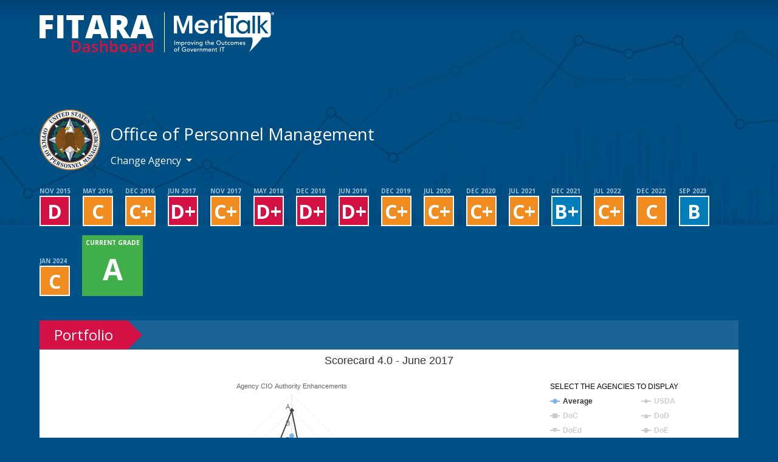

--- FILE ---
content_type: text/html; charset=UTF-8
request_url: https://fitara.meritalk.com/view/opm?ym=201706
body_size: 6987
content:
<!DOCTYPE html>
<html lang="en">
<head>
	<!-- Google tag (gtag.js) -->
	<script async src="https://www.googletagmanager.com/gtag/js?id=G-YT7HB5TH9F"></script>
	<script>
		window.dataLayer = window.dataLayer || [];
		function gtag(){dataLayer.push(arguments);}
		gtag('js', new Date());

		gtag('config', 'G-YT7HB5TH9F');
	</script>
	<meta charset="utf-8">
	<meta http-equiv="X-UA-Compatible" content="IE=edge">
	<meta name="viewport" content="width=device-width, initial-scale=1, shrink-to-fit=no">
	<meta name="theme-color" content="#005188">
	<title>Office of Personnel Management | FITARA Dashboard</title>
	<meta name="twitter:card" value="summary" />
	<meta name="twitter:url" value="https://fitara.meritalk.com/">
	<meta name="twitter:title" value="FITARA Dashboard">
	<meta name="twitter:description" value="Welcome to the FITARA Dashboard – the same great content as the House Oversight and Government Reform (OGR)'s IT Scorecard, but a bit easier on the eyes.">
	<meta name="twitter:image" value="https://fitara.meritalk.com/assets/images/dashboard-social-12.0.jpg">
	<meta name="twitter:site" value="@meritalk">
	<link href="https://fonts.googleapis.com/css?family=Open+Sans:300,400,700,800" rel="stylesheet">
	<link rel="stylesheet" href="https://stackpath.bootstrapcdn.com/bootstrap/4.1.3/css/bootstrap.min.css" integrity="sha384-MCw98/SFnGE8fJT3GXwEOngsV7Zt27NXFoaoApmYm81iuXoPkFOJwJ8ERdknLPMO" crossorigin="anonymous">
	<link rel="stylesheet" href="/assets/css/styles.css?1706798083">
	<script src="https://code.jquery.com/jquery-3.3.1.slim.min.js" integrity="sha384-q8i/X+965DzO0rT7abK41JStQIAqVgRVzpbzo5smXKp4YfRvH+8abtTE1Pi6jizo" crossorigin="anonymous"></script>
	<script src="https://cdnjs.cloudflare.com/ajax/libs/popper.js/1.14.3/umd/popper.min.js" integrity="sha384-ZMP7rVo3mIykV+2+9J3UJ46jBk0WLaUAdn689aCwoqbBJiSnjAK/l8WvCWPIPm49" crossorigin="anonymous"></script>
	<script src="https://stackpath.bootstrapcdn.com/bootstrap/4.1.3/js/bootstrap.min.js" integrity="sha384-ChfqqxuZUCnJSK3+MXmPNIyE6ZbWh2IMqE241rYiqJxyMiZ6OW/JmZQ5stwEULTy" crossorigin="anonymous"></script>
	<script src="/assets/js/highcharts.js"></script>
	<script src="/assets/js/highcharts-more.js"></script>
	<script src="https://www.googletagservices.com/tag/js/gpt.js"></script>
	<script src="/assets/js/dfp.js"></script>
	<style type="text/css" media="screen">
		@media(min-width:576px) {
			body {
				background-image:url('/assets/images/body-background.jpg');
				background-position:top center;
				background-repeat:no-repeat;
				background-size:auto 370px;
			}
		}
	</style>
</head>
<body>
<script>var targetingMap = {"is_archive":"false","is_author":"false","is_category":"false","is_front_page":"false","is_home":"false","is_page":"false","is_post":"true","is_single":"true","is_singular":"true","id":"opm","type":"news_post_type","author_id":1,"post_tag":[0],"feature_taxonomy":[0],"news_taxonomy":[0]}</script>
<header class="container d-sm-flex justify-content-between">
	<div class="logos d-flex mb-4">
		<div class="logo logo-dashboard"><a href="/"><img src="/assets/images/dashboard-logo-sm.png" class="img-fluid" width="187" height="66" alt="FITARA Dashboard Homepage"></a></div>
		<div class="logo logo-meritalk"><a href="https://meritalk.com"><img src="/assets/images/meritalk-logo.png" class="img-fluid" width="165" height="66" alt="MeriTalk Homepage"></a></div>
	</div>
	<div class="my-3 my-md-0">
		<div id="dfp-ad-fitara-agency-leaderboard-top" class="dfp-ad dfp-ad-leaderboard"></div>
	</div>
</header>
<main class="container">
	<header class="mb-4 agency-detail">
		<div class="d-lg-flex pb-4">
			<div class="flex-shrink-0 mr-3 agency-logo agency-logo-opm"></div>
			<div class="flex-grow-1 pt-4">
				<h1 class="h3 text-white">Office of Personnel Management</h1>
				<div class="dropdown">
					<button class="btn btn-link text-white pl-0 dropdown-toggle" type="button" id="changeButton" data-toggle="dropdown" aria-haspopup="true" aria-expanded="false">
						Change Agency
					</button>
					<div class="dropdown-menu" aria-labelledby="changeButton"><a class="dropdown-item" href="/view/usda">Department of Agriculture</a><a class="dropdown-item" href="/view/doc">Department of Commerce</a><a class="dropdown-item" href="/view/dod">Department of Defense</a><a class="dropdown-item" href="/view/doed">Department of Education</a><a class="dropdown-item" href="/view/doe">Department of Energy</a><a class="dropdown-item" href="/view/epa">Environmental Protection Agency</a><a class="dropdown-item" href="/view/gsa">General Services Administration</a><a class="dropdown-item" href="/view/hhs">Department of Health &amp; Human Services</a><a class="dropdown-item" href="/view/dhs">Department of Homeland Security</a><a class="dropdown-item" href="/view/hud">Department of Housing &amp; Urban Development</a><a class="dropdown-item" href="/view/doi">Department of the Interior</a><a class="dropdown-item" href="/view/doj">Department of Justice</a><a class="dropdown-item" href="/view/dol">Department of Labor</a><a class="dropdown-item" href="/view/nasa">National Aeronautics &amp; Space Administration</a><a class="dropdown-item" href="/view/nsf">National Science Foundation</a><a class="dropdown-item" href="/view/nrc">Nuclear Regulatory Commission</a><a class="dropdown-item" href="/view/opm">Office of Personnel Management</a><a class="dropdown-item" href="/view/ssa">Social Security Administration</a><a class="dropdown-item" href="/view/dos">Department of State</a><a class="dropdown-item" href="/view/dot">Department of Transportation</a><a class="dropdown-item" href="/view/treasury">Department of the Treasury</a><a class="dropdown-item" href="/view/usaid">U.S. Agency for International Development</a><a class="dropdown-item" href="/view/sba">U.S. Small Business Administration</a><a class="dropdown-item" href="/view/va">Department of Veterans Affairs</a></div>
				</div>
			</div>
		</div>
		<div class="grades d-lg-flex">
			<ul class="d-flex flex-wrap list-unstyled align-items-end">
				<li class="grade-sm d-inline-block">
					<a href="/view/opm?ym=201511">
						<time class="text-uppercase" datetime="2015-11-01">Nov 2015</time>
						<span class="grade-letter bg-grade-d">D</span>
					</a>
				</li>
				<li class="grade-sm d-inline-block">
					<a href="/view/opm?ym=201605">
						<time class="text-uppercase" datetime="2016-05-01">May 2016</time>
						<span class="grade-letter bg-grade-c">C</span>
					</a>
				</li>
				<li class="grade-sm d-inline-block">
					<a href="/view/opm?ym=201612">
						<time class="text-uppercase" datetime="2016-12-01">Dec 2016</time>
						<span class="grade-letter bg-grade-c">C+</span>
					</a>
				</li>
				<li class="grade-sm d-inline-block">
					<a href="/view/opm?ym=201706">
						<time class="text-uppercase" datetime="2017-06-01">Jun 2017</time>
						<span class="grade-letter bg-grade-d">D+</span>
					</a>
				</li>
				<li class="grade-sm d-inline-block">
					<a href="/view/opm?ym=201711">
						<time class="text-uppercase" datetime="2017-11-01">Nov 2017</time>
						<span class="grade-letter bg-grade-c">C+</span>
					</a>
				</li>
				<li class="grade-sm d-inline-block">
					<a href="/view/opm?ym=201805">
						<time class="text-uppercase" datetime="2018-05-01">May 2018</time>
						<span class="grade-letter bg-grade-d">D+</span>
					</a>
				</li>
				<li class="grade-sm d-inline-block">
					<a href="/view/opm?ym=201812">
						<time class="text-uppercase" datetime="2018-12-01">Dec 2018</time>
						<span class="grade-letter bg-grade-d">D+</span>
					</a>
				</li>
				<li class="grade-sm d-inline-block">
					<a href="/view/opm?ym=201906">
						<time class="text-uppercase" datetime="2019-06-01">Jun 2019</time>
						<span class="grade-letter bg-grade-d">D+</span>
					</a>
				</li>
				<li class="grade-sm d-inline-block">
					<a href="/view/opm?ym=201912">
						<time class="text-uppercase" datetime="2019-12-01">Dec 2019</time>
						<span class="grade-letter bg-grade-c">C+</span>
					</a>
				</li>
				<li class="grade-sm d-inline-block">
					<a href="/view/opm?ym=202007">
						<time class="text-uppercase" datetime="2020-07-01">Jul 2020</time>
						<span class="grade-letter bg-grade-c">C+</span>
					</a>
				</li>
				<li class="grade-sm d-inline-block">
					<a href="/view/opm?ym=202012">
						<time class="text-uppercase" datetime="2020-12-01">Dec 2020</time>
						<span class="grade-letter bg-grade-c">C+</span>
					</a>
				</li>
				<li class="grade-sm d-inline-block">
					<a href="/view/opm?ym=202107">
						<time class="text-uppercase" datetime="2021-07-01">Jul 2021</time>
						<span class="grade-letter bg-grade-c">C+</span>
					</a>
				</li>
				<li class="grade-sm d-inline-block">
					<a href="/view/opm?ym=202112">
						<time class="text-uppercase" datetime="2021-12-01">Dec 2021</time>
						<span class="grade-letter bg-grade-b">B+</span>
					</a>
				</li>
				<li class="grade-sm d-inline-block">
					<a href="/view/opm?ym=202207">
						<time class="text-uppercase" datetime="2022-07-01">Jul 2022</time>
						<span class="grade-letter bg-grade-c">C+</span>
					</a>
				</li>
				<li class="grade-sm d-inline-block">
					<a href="/view/opm?ym=202212">
						<time class="text-uppercase" datetime="2022-12-01">Dec 2022</time>
						<span class="grade-letter bg-grade-c">C</span>
					</a>
				</li>
				<li class="grade-sm d-inline-block">
					<a href="/view/opm?ym=202309">
						<time class="text-uppercase" datetime="2023-09-01">Sep 2023</time>
						<span class="grade-letter bg-grade-b">B</span>
					</a>
				</li>
				<li class="grade-sm d-inline-block">
					<a href="/view/opm?ym=202401">
						<time class="text-uppercase" datetime="2024-01-01">Jan 2024</time>
						<span class="grade-letter bg-grade-c">C</span>
					</a>
				</li>
				<li class="grade-lg bg-grade-a">
					<a href="/view/opm">
						<time class="text-uppercase" datetime="2024-09-01">Current Grade</time>
						<span class="grade-letter">A</span>
					</a>
				</li>
			</ul>
		</div>
	</header>
	<section class="mb-5">
		<h2 class="h4 mb-0 fancy-heading">Portfolio</h2>
		<div class="bg-white">
			<div class="chart-container d-lg-flex">
				<div class="chart flex-grow-1" id="portfolio-chart"></div>
				<div class="d-none comparison" id="portfolio-compare">
					<h3 class="h6 text-uppercase">Select the Agencies to Display</h3>
					<ol class="list-unstyled row"><li class="col-6">
							<div class="custom-control custom-checkbox">
								<input class="custom-control-input" type="checkbox" id="portfolio-compare-usda" name="compare" value="USDA" >
								<label class="custom-control-label" for="portfolio-compare-usda">USDA</label>
							</div>
						</li><li class="col-6">
							<div class="custom-control custom-checkbox">
								<input class="custom-control-input" type="checkbox" id="portfolio-compare-doc" name="compare" value="DoC" >
								<label class="custom-control-label" for="portfolio-compare-doc">DoC</label>
							</div>
						</li><li class="col-6">
							<div class="custom-control custom-checkbox">
								<input class="custom-control-input" type="checkbox" id="portfolio-compare-dod" name="compare" value="DoD" >
								<label class="custom-control-label" for="portfolio-compare-dod">DoD</label>
							</div>
						</li><li class="col-6">
							<div class="custom-control custom-checkbox">
								<input class="custom-control-input" type="checkbox" id="portfolio-compare-doed" name="compare" value="DoEd" >
								<label class="custom-control-label" for="portfolio-compare-doed">DoEd</label>
							</div>
						</li><li class="col-6">
							<div class="custom-control custom-checkbox">
								<input class="custom-control-input" type="checkbox" id="portfolio-compare-doe" name="compare" value="DoE" >
								<label class="custom-control-label" for="portfolio-compare-doe">DoE</label>
							</div>
						</li><li class="col-6">
							<div class="custom-control custom-checkbox">
								<input class="custom-control-input" type="checkbox" id="portfolio-compare-epa" name="compare" value="EPA" >
								<label class="custom-control-label" for="portfolio-compare-epa">EPA</label>
							</div>
						</li><li class="col-6">
							<div class="custom-control custom-checkbox">
								<input class="custom-control-input" type="checkbox" id="portfolio-compare-gsa" name="compare" value="GSA" >
								<label class="custom-control-label" for="portfolio-compare-gsa">GSA</label>
							</div>
						</li><li class="col-6">
							<div class="custom-control custom-checkbox">
								<input class="custom-control-input" type="checkbox" id="portfolio-compare-hhs" name="compare" value="HHS" >
								<label class="custom-control-label" for="portfolio-compare-hhs">HHS</label>
							</div>
						</li><li class="col-6">
							<div class="custom-control custom-checkbox">
								<input class="custom-control-input" type="checkbox" id="portfolio-compare-dhs" name="compare" value="DHS" >
								<label class="custom-control-label" for="portfolio-compare-dhs">DHS</label>
							</div>
						</li><li class="col-6">
							<div class="custom-control custom-checkbox">
								<input class="custom-control-input" type="checkbox" id="portfolio-compare-hud" name="compare" value="HUD" >
								<label class="custom-control-label" for="portfolio-compare-hud">HUD</label>
							</div>
						</li><li class="col-6">
							<div class="custom-control custom-checkbox">
								<input class="custom-control-input" type="checkbox" id="portfolio-compare-doi" name="compare" value="DoI" >
								<label class="custom-control-label" for="portfolio-compare-doi">DoI</label>
							</div>
						</li><li class="col-6">
							<div class="custom-control custom-checkbox">
								<input class="custom-control-input" type="checkbox" id="portfolio-compare-doj" name="compare" value="DoJ" >
								<label class="custom-control-label" for="portfolio-compare-doj">DoJ</label>
							</div>
						</li><li class="col-6">
							<div class="custom-control custom-checkbox">
								<input class="custom-control-input" type="checkbox" id="portfolio-compare-dol" name="compare" value="DoL" >
								<label class="custom-control-label" for="portfolio-compare-dol">DoL</label>
							</div>
						</li><li class="col-6">
							<div class="custom-control custom-checkbox">
								<input class="custom-control-input" type="checkbox" id="portfolio-compare-nasa" name="compare" value="NASA" >
								<label class="custom-control-label" for="portfolio-compare-nasa">NASA</label>
							</div>
						</li><li class="col-6">
							<div class="custom-control custom-checkbox">
								<input class="custom-control-input" type="checkbox" id="portfolio-compare-nsf" name="compare" value="NSF" >
								<label class="custom-control-label" for="portfolio-compare-nsf">NSF</label>
							</div>
						</li><li class="col-6">
							<div class="custom-control custom-checkbox">
								<input class="custom-control-input" type="checkbox" id="portfolio-compare-nrc" name="compare" value="NRC" >
								<label class="custom-control-label" for="portfolio-compare-nrc">NRC</label>
							</div>
						</li><li class="col-6">
							<div class="custom-control custom-checkbox">
								<input class="custom-control-input" type="checkbox" id="portfolio-compare-opm" name="compare" value="OPM"  disabled checked>
								<label class="custom-control-label" for="portfolio-compare-opm">OPM</label>
							</div>
						</li><li class="col-6">
							<div class="custom-control custom-checkbox">
								<input class="custom-control-input" type="checkbox" id="portfolio-compare-ssa" name="compare" value="SSA" >
								<label class="custom-control-label" for="portfolio-compare-ssa">SSA</label>
							</div>
						</li><li class="col-6">
							<div class="custom-control custom-checkbox">
								<input class="custom-control-input" type="checkbox" id="portfolio-compare-dos" name="compare" value="DoS" >
								<label class="custom-control-label" for="portfolio-compare-dos">DoS</label>
							</div>
						</li><li class="col-6">
							<div class="custom-control custom-checkbox">
								<input class="custom-control-input" type="checkbox" id="portfolio-compare-dot" name="compare" value="DoT" >
								<label class="custom-control-label" for="portfolio-compare-dot">DoT</label>
							</div>
						</li><li class="col-6">
							<div class="custom-control custom-checkbox">
								<input class="custom-control-input" type="checkbox" id="portfolio-compare-treasury" name="compare" value="Treasury" >
								<label class="custom-control-label" for="portfolio-compare-treasury">Treasury</label>
							</div>
						</li><li class="col-6">
							<div class="custom-control custom-checkbox">
								<input class="custom-control-input" type="checkbox" id="portfolio-compare-usaid" name="compare" value="USAID" >
								<label class="custom-control-label" for="portfolio-compare-usaid">USAID</label>
							</div>
						</li><li class="col-6">
							<div class="custom-control custom-checkbox">
								<input class="custom-control-input" type="checkbox" id="portfolio-compare-sba" name="compare" value="SBA" >
								<label class="custom-control-label" for="portfolio-compare-sba">SBA</label>
							</div>
						</li><li class="col-6">
							<div class="custom-control custom-checkbox">
								<input class="custom-control-input" type="checkbox" id="portfolio-compare-va" name="compare" value="VA" >
								<label class="custom-control-label" for="portfolio-compare-va">VA</label>
							</div>
						</li></ol>
				</div>
			</div>
					</div>
	</section>
	<section class="mb-5">
		<h2 class="h4 mb-0 fancy-heading">Progress</h2>
		<div class="chart-container d-lg-flex">
			<div class="chart flex-grow-1" id="progress-chart"></div>
			<div class="d-none comparison" id="progress-compare">
				<h3 class="h6 text-uppercase">Select the Agencies to Display</h3>
				<ol class="list-unstyled row"><li class="col-6">
						<div class="custom-control custom-checkbox">
							<input class="custom-control-input" type="checkbox" id="progress-compare-usda" name="compare" value="USDA" >
							<label class="custom-control-label" for="progress-compare-usda">USDA</label>
						</div>
					</li><li class="col-6">
						<div class="custom-control custom-checkbox">
							<input class="custom-control-input" type="checkbox" id="progress-compare-doc" name="compare" value="DoC" >
							<label class="custom-control-label" for="progress-compare-doc">DoC</label>
						</div>
					</li><li class="col-6">
						<div class="custom-control custom-checkbox">
							<input class="custom-control-input" type="checkbox" id="progress-compare-dod" name="compare" value="DoD" >
							<label class="custom-control-label" for="progress-compare-dod">DoD</label>
						</div>
					</li><li class="col-6">
						<div class="custom-control custom-checkbox">
							<input class="custom-control-input" type="checkbox" id="progress-compare-doed" name="compare" value="DoEd" >
							<label class="custom-control-label" for="progress-compare-doed">DoEd</label>
						</div>
					</li><li class="col-6">
						<div class="custom-control custom-checkbox">
							<input class="custom-control-input" type="checkbox" id="progress-compare-doe" name="compare" value="DoE" >
							<label class="custom-control-label" for="progress-compare-doe">DoE</label>
						</div>
					</li><li class="col-6">
						<div class="custom-control custom-checkbox">
							<input class="custom-control-input" type="checkbox" id="progress-compare-epa" name="compare" value="EPA" >
							<label class="custom-control-label" for="progress-compare-epa">EPA</label>
						</div>
					</li><li class="col-6">
						<div class="custom-control custom-checkbox">
							<input class="custom-control-input" type="checkbox" id="progress-compare-gsa" name="compare" value="GSA" >
							<label class="custom-control-label" for="progress-compare-gsa">GSA</label>
						</div>
					</li><li class="col-6">
						<div class="custom-control custom-checkbox">
							<input class="custom-control-input" type="checkbox" id="progress-compare-hhs" name="compare" value="HHS" >
							<label class="custom-control-label" for="progress-compare-hhs">HHS</label>
						</div>
					</li><li class="col-6">
						<div class="custom-control custom-checkbox">
							<input class="custom-control-input" type="checkbox" id="progress-compare-dhs" name="compare" value="DHS" >
							<label class="custom-control-label" for="progress-compare-dhs">DHS</label>
						</div>
					</li><li class="col-6">
						<div class="custom-control custom-checkbox">
							<input class="custom-control-input" type="checkbox" id="progress-compare-hud" name="compare" value="HUD" >
							<label class="custom-control-label" for="progress-compare-hud">HUD</label>
						</div>
					</li><li class="col-6">
						<div class="custom-control custom-checkbox">
							<input class="custom-control-input" type="checkbox" id="progress-compare-doi" name="compare" value="DoI" >
							<label class="custom-control-label" for="progress-compare-doi">DoI</label>
						</div>
					</li><li class="col-6">
						<div class="custom-control custom-checkbox">
							<input class="custom-control-input" type="checkbox" id="progress-compare-doj" name="compare" value="DoJ" >
							<label class="custom-control-label" for="progress-compare-doj">DoJ</label>
						</div>
					</li><li class="col-6">
						<div class="custom-control custom-checkbox">
							<input class="custom-control-input" type="checkbox" id="progress-compare-dol" name="compare" value="DoL" >
							<label class="custom-control-label" for="progress-compare-dol">DoL</label>
						</div>
					</li><li class="col-6">
						<div class="custom-control custom-checkbox">
							<input class="custom-control-input" type="checkbox" id="progress-compare-nasa" name="compare" value="NASA" >
							<label class="custom-control-label" for="progress-compare-nasa">NASA</label>
						</div>
					</li><li class="col-6">
						<div class="custom-control custom-checkbox">
							<input class="custom-control-input" type="checkbox" id="progress-compare-nsf" name="compare" value="NSF" >
							<label class="custom-control-label" for="progress-compare-nsf">NSF</label>
						</div>
					</li><li class="col-6">
						<div class="custom-control custom-checkbox">
							<input class="custom-control-input" type="checkbox" id="progress-compare-nrc" name="compare" value="NRC" >
							<label class="custom-control-label" for="progress-compare-nrc">NRC</label>
						</div>
					</li><li class="col-6">
						<div class="custom-control custom-checkbox">
							<input class="custom-control-input" type="checkbox" id="progress-compare-opm" name="compare" value="OPM"  disabled checked>
							<label class="custom-control-label" for="progress-compare-opm">OPM</label>
						</div>
					</li><li class="col-6">
						<div class="custom-control custom-checkbox">
							<input class="custom-control-input" type="checkbox" id="progress-compare-ssa" name="compare" value="SSA" >
							<label class="custom-control-label" for="progress-compare-ssa">SSA</label>
						</div>
					</li><li class="col-6">
						<div class="custom-control custom-checkbox">
							<input class="custom-control-input" type="checkbox" id="progress-compare-dos" name="compare" value="DoS" >
							<label class="custom-control-label" for="progress-compare-dos">DoS</label>
						</div>
					</li><li class="col-6">
						<div class="custom-control custom-checkbox">
							<input class="custom-control-input" type="checkbox" id="progress-compare-dot" name="compare" value="DoT" >
							<label class="custom-control-label" for="progress-compare-dot">DoT</label>
						</div>
					</li><li class="col-6">
						<div class="custom-control custom-checkbox">
							<input class="custom-control-input" type="checkbox" id="progress-compare-treasury" name="compare" value="Treasury" >
							<label class="custom-control-label" for="progress-compare-treasury">Treasury</label>
						</div>
					</li><li class="col-6">
						<div class="custom-control custom-checkbox">
							<input class="custom-control-input" type="checkbox" id="progress-compare-usaid" name="compare" value="USAID" >
							<label class="custom-control-label" for="progress-compare-usaid">USAID</label>
						</div>
					</li><li class="col-6">
						<div class="custom-control custom-checkbox">
							<input class="custom-control-input" type="checkbox" id="progress-compare-sba" name="compare" value="SBA" >
							<label class="custom-control-label" for="progress-compare-sba">SBA</label>
						</div>
					</li><li class="col-6">
						<div class="custom-control custom-checkbox">
							<input class="custom-control-input" type="checkbox" id="progress-compare-va" name="compare" value="VA" >
							<label class="custom-control-label" for="progress-compare-va">VA</label>
						</div>
					</li></ol>
			</div>
		</div>
	</section>
	<section class="mb-5">
		<h2 class="h4 mb-0 fancy-heading">History</h2>
		<div class="chart-container d-lg-flex">
			<div class="chart flex-grow-1" id="history-chart"></div>
		</div>
	</section>
	<section class="mb-5">
		<p class="my-3 text-white">View the committee's Scorecard 18 <a href="/assets/pdf/scorecard-18-methodology.pdf" class="copy-link" target="_blank">scoring methodology</a>.</p>
	</section>
</main>
<script>
Highcharts.setOptions({
	chart: {
		height: 440
	},
	credits: {
		enabled: false
	},
	legend: {
		align: 'right',
		enabled: true,
		itemMarginBottom: 5,
		itemMarginTop: 5,
		itemWidth: 150,
		layout: 'horizontal',
		title: {
			style: {
				textTransform: 'uppercase',
				fontWeight: 'normal'
			},
			text: 'Select the Agencies to Display'
		},
		verticalAlign: 'middle',
		width: 300,
	},
	tooltip: {
		formatter: function() {
			if (this.points.length == 0) {
				return false;
			}
			var categories = this.points[0].series.chart.yAxis[0].categories;
			var str = '<small>' + this.x + '</small>';
			$.each(this.points, function() {
				str += '<br>';
				str += '<span style="color:' + this.color + '">\u25CF</span> ';
				str += this.series.name + ': <strong>';
				if (this.y >= 0 && this.y < categories.length) {
					str += categories[Math.round(this.y)];
					if (this.series.name == "Average") {
						str += " (" + this.y + ")";
					}
				} else {
					str += "NA";
				}
				str += '</strong>';
			});
			return str;
		},
		useHTML: true,
		shared: true
	},
	responsive: {
		rules: [{
			condition: {
				maxWidth: 929
			},
			chartOptions: {
				chart: {
					height: 600
				},
				legend: {
					align: 'center',
					verticalAlign: 'bottom',
					width: undefined,
					itemWidth: undefined
				}
			}
		}]
	}
});
var portfolioData = {"chart":{"renderTo":"portfolio-chart","polar":true,"type":"line"},"xAxis":{"categories":["Agency CIO Authority Enhancements","Data Center Optimization Initiative","Portfolio Review","Transparency and Risk Management"],"tickmarkPlacement":"on","lineWidth":0},"yAxis":{"categories":["F","D","C","B","A"],"gridLineInterpolation":"polygon","lineWidth":0,"gridLineWidth":1,"gridLineDashStyle":"dash","tickmarkPlacement":"on","angle":0,"max":5,"min":-1,"showFirstLabel":false},"title":{"text":"Scorecard 4.0 - June 2017"},"series":[{"name":"Average","data":[2.46,1.5,2.08,2],"pointPlacement":"on","visible":true},{"name":"USDA","data":[3,1,2,2],"pointPlacement":"on","visible":false},{"name":"DoC","data":[2,2,4,4],"pointPlacement":"on","visible":false},{"name":"DoD","data":[0,0,1,0],"pointPlacement":"on","visible":false},{"name":"DoEd","data":[3,4,2,0],"pointPlacement":"on","visible":false},{"name":"DoE","data":[4,0,1,1],"pointPlacement":"on","visible":false},{"name":"HHS","data":[3,0,0,1],"pointPlacement":"on","visible":false},{"name":"DHS","data":[3,2,3,3],"pointPlacement":"on","visible":false},{"name":"HUD","data":[3,4,1,4],"pointPlacement":"on","visible":false},{"name":"DoI","data":[3,0,3,3],"pointPlacement":"on","visible":false},{"name":"DoJ","data":[3,2,3,3],"pointPlacement":"on","visible":false},{"name":"DoL","data":[0,0,1,3],"pointPlacement":"on","visible":false},{"name":"DoS","data":[4,2,0,2],"pointPlacement":"on","visible":false},{"name":"DoT","data":[0,0,2,1],"pointPlacement":"on","visible":false},{"name":"Treasury","data":[0,3,3,2],"pointPlacement":"on","visible":false},{"name":"VA","data":[4,0,3,4],"pointPlacement":"on","visible":false},{"name":"EPA","data":[4,2,2,4],"pointPlacement":"on","visible":false},{"name":"GSA","data":[4,3,4,0],"pointPlacement":"on","visible":false},{"name":"NASA","data":[0,3,4,1],"pointPlacement":"on","visible":false},{"name":"NSF","data":[4,3,2,0],"pointPlacement":"on","visible":false},{"name":"NRC","data":[4,0,0,3],"pointPlacement":"on","visible":false},{"name":"OPM","data":[4,0,0,1],"pointPlacement":"on","visible":true},{"name":"SBA","data":[0,0,1,2],"pointPlacement":"on","visible":false},{"name":"SSA","data":[0,2,4,0],"pointPlacement":"on","visible":false},{"name":"USAID","data":[4,3,4,4],"pointPlacement":"on","visible":false}]};
var progressData = {"chart":{"renderTo":"progress-chart","type":"line"},"xAxis":{"categories":["Nov '15","May '16","Dec '16","Jun '17","Nov '17","May '18","Dec '18","Jun '19","Dec '19","Jul '20","Dec '20","Jul '21","Dec '21","Jul '22","Dec '22","Sep '23","Jan '24","Sep '24"],"tickmarkPlacement":"on","lineWidth":0,"type":"category"},"yAxis":{"categories":["F","D","C","B","A"],"lineWidth":0,"tickmarkPlacement":"on","min":0,"max":4},"title":{"text":"Overall Scorecard History"},"series":[{"name":"Average","visible":true,"data":[1.25,1.54,2.01,2.06,1.96,1.79,2.32,2.25,2.49,2.65,2.58,2.64,2.76,2.49,2.58,2.92,2.38,3.5]},{"name":"USDA","visible":false,"data":[1,2,1.67,1.67,1.67,0.67,0.67,1.67,2.33,3.33,3.33,3.33,2.33,2.33,2,3,3,3]},{"name":"DoC","visible":false,"data":[3,3,3.33,3.33,3.33,2.33,2.33,2.33,2.33,3.33,2.33,2.33,3.33,2.33,3,3,2,3]},{"name":"DoD","visible":false,"data":[1,1,1.33,0.33,0.33,0.33,1.33,2.33,2.33,2.33,2.33,2.33,2.33,1.33,2,2,3,4]},{"name":"DoEd","visible":false,"data":[0,1,2.33,2.33,3.33,3.33,3.33,3.33,4.33,3.33,3.33,3.33,3.33,3.33,3,4,2,4]},{"name":"DoE","visible":false,"data":[0,2,1.67,1.67,1.33,2.33,3.33,2.33,2.33,2.33,2.33,2.33,2.33,2.33,2,3,2,2]},{"name":"HHS","visible":false,"data":[1,1,0.67,0.67,0.67,1.67,3.33,1.67,1.67,1.67,3,3,3,3,3,3,1,4]},{"name":"DHS","visible":false,"data":[2,2,2.67,2.67,1.67,0.67,1.67,0.67,3,2,2,2,3,2,2,3,2,3]},{"name":"HUD","visible":false,"data":[1,1,1.67,2.67,1.67,2.33,2.33,3,2.33,2.33,2.33,2.33,2.33,2.33,2,2,2,3]},{"name":"DoI","visible":false,"data":[2,2,3.33,2.33,2.33,2.33,2.33,2.33,2.33,2.33,2.33,3.33,2.33,2.33,2,3,3,4]},{"name":"DoJ","visible":false,"data":[1,2,2.67,2.67,1.67,0.67,0.67,1.67,1.67,1.67,1.67,0.67,1.67,1.67,3,3,2,4]},{"name":"DoL","visible":false,"data":[1,2,1.67,0.67,0.67,1.67,2.67,2.67,1.67,1.67,2.67,2.67,2.67,2.67,3,4,3,4]},{"name":"DoS","visible":false,"data":[1,1,0.67,1.67,1.67,0.67,1.67,1.67,0.67,1.67,1.67,2,3,3,3,3,1,4]},{"name":"DoT","visible":false,"data":[1,1,0.33,1.33,0.33,2.33,2.33,2.33,2.33,2.33,2.33,2.33,2.33,1.33,2,2,1,3]},{"name":"Treasury","visible":false,"data":[1,1,1.67,1.67,1.67,0.67,0.67,1.67,2,3,3,3,3,2,3,3,3,3]},{"name":"VA","visible":false,"data":[2,2,3.33,3.33,3.33,2.33,3.33,3,3.33,2.33,3.33,2.33,2.33,2.33,2,2,2,3]},{"name":"EPA","visible":false,"data":[2,2,3.33,3.33,2.33,2.33,2.33,2,2.33,3.33,3.33,3.33,3.33,2.33,3,3,3,4]},{"name":"GSA","visible":false,"data":[3,2,3.33,3.33,3.33,3.33,3.33,3.33,4.33,4.33,3.33,4.33,3.33,3.33,3,3,2,4]},{"name":"NASA","visible":false,"data":[0,0,2.33,2.33,2.33,2.33,3.33,0.67,2.33,2.33,2.33,2.33,2.33,2.33,3,3,3,4]},{"name":"NSF","visible":false,"data":[1,1,1.67,1.67,1.67,3.33,3.33,3.33,3.33,3.33,3.33,3.33,4.33,3.33,3,3,3,3]},{"name":"NRC","visible":false,"data":[2,2,1.67,1.67,1.67,0.67,0.67,1.67,0.67,1.67,1.67,1.67,1.67,3,3,3,3,3]},{"name":"OPM","visible":true,"data":[1,2,2.33,1.33,2.33,1.33,1.33,1.33,2.33,2.33,2.33,2.33,3.33,2.33,2,3,2,4]},{"name":"SBA","visible":false,"data":[1,1,0.67,0.67,1.67,1.33,3.33,3.33,3.33,3.33,2.33,2.33,2.33,2.33,2,2,2,3]},{"name":"SSA","visible":false,"data":[1,2,3.33,2.33,2.33,2.33,3.33,3,2.33,3.33,2.33,3.33,2.33,2.33,2,3,3,4]},{"name":"USAID","visible":false,"data":[1,1,0.67,3.67,3.67,1.67,2.67,2.67,4,4,3,3,4,4,4,4,4,4]}]};

var historyData = {"chart":{"renderTo":"history-chart","type":"line"},"xAxis":{"categories":["Nov '15","May '16","Dec '16","Jun '17","Nov '17","May '18","Dec '18","Jun '19","Dec '19","Jul '20","Dec '20","Jul '21","Dec '21","Jul '22","Dec '22","Sep '23","Jan '24","Sep '24"],"tickmarkPlacement":"on","lineWidth":0,"type":"category"},"yAxis":{"categories":["F","D","C","B","A"],"lineWidth":0,"tickmarkPlacement":"on","min":0,"max":4},"title":{"text":"OPM Category History"},"legend":{"itemWidth":300,"verticalAlign":"middle","title":{"text":"Categories"}},"series":[{"name":"Agency CIO Authority Enhancements","visible":true,"data":[{"x":0,"y":0},{"x":1,"y":3},{"x":2,"y":3},{"x":3,"y":4},{"x":4,"y":4},{"x":5,"y":4},{"x":6,"y":4},{"x":7,"y":4},{"x":8,"y":4},{"x":9,"y":3},{"x":10,"y":3},{"x":11,"y":3},{"x":12,"y":4},{"x":13,"y":4},{"x":14,"y":4},{"x":15,"y":4},{"x":16,"y":4},{"x":17,"y":3}]},{"name":"Data Center Optimization Initiative","visible":true,"data":[{"x":0,"y":0},{"x":1,"y":0},{"x":2,"y":0},{"x":3,"y":0},{"x":4,"y":1},{"x":5,"y":0},{"x":6,"y":0},{"x":7,"y":0},{"x":8,"y":1},{"x":9,"y":3},{"x":10,"y":3},{"x":11,"y":4},{"x":12,"y":4},{"x":13,"y":4}]},{"name":"Portfolio Review","visible":true,"data":[{"x":0,"y":0},{"x":1,"y":0},{"x":2,"y":0},{"x":3,"y":0},{"x":4,"y":0},{"x":5,"y":0},{"x":6,"y":0},{"x":7,"y":1},{"x":8,"y":4},{"x":9,"y":4},{"x":10,"y":4},{"x":11,"y":4},{"x":12,"y":4},{"x":13,"y":3},{"x":14,"y":3},{"x":15,"y":3}]},{"name":"Transparency and Risk Management","visible":true,"data":[{"x":0,"y":3},{"x":1,"y":3},{"x":2,"y":3},{"x":3,"y":1},{"x":4,"y":3},{"x":5,"y":0},{"x":6,"y":0},{"x":7,"y":0},{"x":8,"y":3},{"x":9,"y":2},{"x":10,"y":2},{"x":11,"y":2},{"x":12,"y":2},{"x":13,"y":2},{"x":14,"y":2},{"x":15,"y":2}]},{"name":"Software Licensing","visible":true,"data":[{"x":4,"y":0},{"x":5,"y":0},{"x":6,"y":0},{"x":7,"y":0},{"x":8,"y":0},{"x":9,"y":0},{"x":10,"y":4}]},{"name":"Cyber","visible":true,"data":[{"x":5,"y":2},{"x":6,"y":1},{"x":7,"y":2},{"x":8,"y":2},{"x":9,"y":2},{"x":10,"y":2},{"x":11,"y":2},{"x":12,"y":2},{"x":13,"y":0},{"x":14,"y":1},{"x":15,"y":1},{"x":16,"y":2},{"x":17,"y":2}]},{"name":"Modernizing Government Technology","visible":true,"data":[{"x":5,"y":1},{"x":6,"y":1},{"x":7,"y":1},{"x":8,"y":1},{"x":9,"y":1},{"x":10,"y":1},{"x":11,"y":1},{"x":12,"y":3},{"x":13,"y":3},{"x":14,"y":3},{"x":15,"y":3},{"x":16,"y":4},{"x":17,"y":4}]},{"name":"Transition off Networx","visible":true,"data":[{"x":10,"y":0},{"x":11,"y":0},{"x":12,"y":0},{"x":13,"y":0},{"x":14,"y":0},{"x":15,"y":4},{"x":16,"y":4},{"x":17,"y":4}]},{"name":"Data Center Consolidation","visible":true,"data":[{"x":14,"y":4},{"x":15,"y":4}]},{"name":"CIO Investment Evaluation","visible":true,"data":[{"x":16,"y":2},{"x":17,"y":3}]},{"name":"Cloud Computing","visible":true,"data":[{"x":16,"y":0},{"x":17,"y":4}]}]};

var portfolioChart = new Highcharts.Chart(portfolioData);
var progressChart = new Highcharts.Chart(progressData);
var historyChart = new Highcharts.Chart(historyData);
$(function() {
	var handleCheck = function(chart) {
		return function(event) {
			var name = $(this).val();
			for (var i = 0; i < chart.series.length; i++) {
				if (chart.series[i].name != name) {
					continue;
				}
				if ($(this).is(":checked")) {
					chart.series[i].show();
				} else {
					chart.series[i].hide();
				}
				break;
			}
			console.log(chart.series);
		};
	};
	$("#portfolio-compare input[type=checkbox]").on("click", handleCheck(portfolioChart));
	$("#progress-compare input[type=checkbox]").on("click", handleCheck(progressChart));
});
</script>
<footer class="container d-lg-flex">
	<div class="footer-connect mb-4">
		<h2 class="fancy-heading h6 text-uppercase">Connect With MeriTalk</h2>
		<div class="d-md-flex pt-2">
			<div class="address mb-3 mb-md-0">
				<address class="m-0">921 King St, Alexandria, VA 22314</address>
				<a href="https://www.meritalk.com/privacy/" target="_blank">Privacy Policy</a>
				| <a href="mailto:info@meritalk.com">Contact</a>
			</div>
		</div>
	</div>
	<div class="footer-logos d-flex flex-grow-1 justify-content-lg-end mb-4">
		<div class="logo logo-truste"><a href="//privacy.truste.com/privacy-seal/validation?rid=abdd613c-5ab0-4ad5-93f2-fd1a59bcda27" target="_blank"><img style="border: none" src="//privacy-policy.truste.com/privacy-seal/seal?rid=abdd613c-5ab0-4ad5-93f2-fd1a59bcda27" alt="TRUSTe"></a></div>
		<div class="logo logo-meritalk"><a href="https://meritalk.com"><img src="/assets/images/meritalk-logo.png" class="img-fluid" width="165" height="66" alt="MeriTalk Homepage"></a></div>
		<div class="logo logo-dashboard"><a href="/"><img src="/assets/images/dashboard-logo-sm.png" class="img-fluid" width="187" height="66" alt="FITARA Dashboard Homepage"></a></div>
	</div>
</footer>
<!-- Global site tag (gtag.js) - Google Analytics -->
<script async src="https://www.googletagmanager.com/gtag/js?id=UA-132192253-1"></script>
<script>
  window.dataLayer = window.dataLayer || [];
  function gtag(){dataLayer.push(arguments);}
  gtag('js', new Date());

  gtag('config', 'UA-132192253-1');
</script>

<!-- Marketo -->
<script type="text/javascript">
	(function() {
		var didInit = false;
		function initMunchkin() {
			if(didInit === false) {
				didInit = true;
				Munchkin.init('028-JHU-645');
			}
		}
		var s = document.createElement('script');
		s.type = 'text/javascript';
		s.async = true;
		s.src = '//munchkin.marketo.net/munchkin.js';
		s.onreadystatechange = function() {
			if (this.readyState == 'complete' || this.readyState == 'loaded') {
				initMunchkin();
			}
		};
		s.onload = initMunchkin;
		document.getElementsByTagName('head')[0].appendChild(s);
		})();
</script>
</body>
</html>


--- FILE ---
content_type: text/html; charset=utf-8
request_url: https://www.google.com/recaptcha/api2/aframe
body_size: 265
content:
<!DOCTYPE HTML><html><head><meta http-equiv="content-type" content="text/html; charset=UTF-8"></head><body><script nonce="-lkvCCbyA_udmlkmIswh9w">/** Anti-fraud and anti-abuse applications only. See google.com/recaptcha */ try{var clients={'sodar':'https://pagead2.googlesyndication.com/pagead/sodar?'};window.addEventListener("message",function(a){try{if(a.source===window.parent){var b=JSON.parse(a.data);var c=clients[b['id']];if(c){var d=document.createElement('img');d.src=c+b['params']+'&rc='+(localStorage.getItem("rc::a")?sessionStorage.getItem("rc::b"):"");window.document.body.appendChild(d);sessionStorage.setItem("rc::e",parseInt(sessionStorage.getItem("rc::e")||0)+1);localStorage.setItem("rc::h",'1768794018105');}}}catch(b){}});window.parent.postMessage("_grecaptcha_ready", "*");}catch(b){}</script></body></html>

--- FILE ---
content_type: text/css
request_url: https://fitara.meritalk.com/assets/css/styles.css?1706798083
body_size: 1997
content:
body {
	background-color:#005188;
	font-family:'Open Sans', sans-serif;
}
body > footer {
	color:#B2C9D7;
}
body > footer a {
	color: #fff;
}
body > footer a:hover,
body > footer a:active {
	color: #B2C9D7;
}
body > header {
	padding-top:20px;
	min-height: 110px;
}
@media (min-width:1200px) {
	.container {
		max-width:1180px;
	}
}
.ad-container {
	min-width: 300px;
}
.copy-link {
	color:#ffffff;
	text-decoration: underline;
}
.fancy-heading {
	background-color:#D31145;
	color:#FFF;
	display:flex;
	height:2em;
	line-height:2em;
	padding-left:1em;
}
.fancy-heading::after {
	content:'';
	display:inline-block;
	background-color:#1B6395;
	border-color:transparent;
	border-left-color:#D31145;
	border-style:solid;
	border-width:1em 0 1em 1em;
	height:0;
	overflow:hidden;
	flex:1;
	margin-left:1em;
}
@media (min-width:768px) {
	.footer-connect {
		width: 536px;
	}
}
/* if this is the only logo in the container, don't put the border on it */
.logo-dashboard:not(:first-child),
.logo-meritalk:not(:first-child) {
	padding-left:15px;
	border-left:1px solid #FFF;
	margin-left:18px;
}
.social {
	display:inline-block;
	width:50px;
	height:50px;
	background-image:url('/assets/images/social-logos.png');
	background-repeat:no-repeat;
	background-position-y:0;
	background-size: cover;
}
.social-twitter { background-position-x:0; }
.social-facebook { background-position-x:-100px; }
.social-linkedin { background-position-x:-50px; }

.home-hero {
	padding-top:70px;
	min-height:200px;
	margin-bottom:40px;
}
.home-hero .abstract {
	color:#FFF;
}
.agency-detail {
	padding-top: 70px;
}

.bg-grade-a { background-color:#40AE49; }
.bg-grade-b { background-color:#007DBB; }
.bg-grade-c { background-color:#F18C21; }
.bg-grade-d { background-color:#D31145; }
.bg-grade-f { background-color:#7C0A28; }

.border-grade-a { border-color:#40AE49; }
.border-grade-b { border-color:#007DBB; }
.border-grade-c { border-color:#F18C21; }
.border-grade-d { border-color:#D31145; }
.border-grade-f { border-color:#7C0A28; }

.text-grade-a { color:#40AE49; }
.text-grade-b { color:#007DBB; }
.text-grade-c { color:#F18C21; }
.text-grade-d { color:#D31145; }
.text-grade-f { color:#7C0A28; }

.monthyear {
	color:#40AE49;
	font-weight: 400;
}
.sort-buttons {
	margin-right:30px;
}

.btn-sort {
	border-color:#98BFD4;
	border-style:solid;
	border-width:2px;
	color:#98BFD4;
}
.btn-sort:hover,
.btn-sort.active {
	color:#FFF;
}

@media (min-width:992px) {
	.grade-list {
		display:-ms-grid;
		display:grid;
		-ms-grid-columns:1fr 1fr;
		-ms-grid-rows:1fr 1fr 1fr 1fr 1fr 1fr 1fr 1fr 1fr 1fr 1fr 1fr;
		grid-template-columns: repeat(2, 1fr);
		grid-auto-rows:1fr;
	}
	.grade-list > li:nth-child(1)  { -ms-grid-column:1; -ms-grid-row:1; }
	.grade-list > li:nth-child(2)  { -ms-grid-column:2; -ms-grid-row:1; }
	.grade-list > li:nth-child(3)  { -ms-grid-column:1; -ms-grid-row:2; }
	.grade-list > li:nth-child(4)  { -ms-grid-column:2; -ms-grid-row:2; }
	.grade-list > li:nth-child(5)  { -ms-grid-column:1; -ms-grid-row:3; }
	.grade-list > li:nth-child(6)  { -ms-grid-column:2; -ms-grid-row:3; }
	.grade-list > li:nth-child(7)  { -ms-grid-column:1; -ms-grid-row:4; }
	.grade-list > li:nth-child(8)  { -ms-grid-column:2; -ms-grid-row:4; }
	.grade-list > li:nth-child(9)  { -ms-grid-column:1; -ms-grid-row:5; }
	.grade-list > li:nth-child(10) { -ms-grid-column:2; -ms-grid-row:5; }
	.grade-list > li:nth-child(11) { -ms-grid-column:1; -ms-grid-row:6; }
	.grade-list > li:nth-child(12) { -ms-grid-column:2; -ms-grid-row:6; }
	.grade-list > li:nth-child(13) { -ms-grid-column:1; -ms-grid-row:7; }
	.grade-list > li:nth-child(14) { -ms-grid-column:2; -ms-grid-row:7; }
	.grade-list > li:nth-child(15) { -ms-grid-column:1; -ms-grid-row:8; }
	.grade-list > li:nth-child(16) { -ms-grid-column:2; -ms-grid-row:8; }
	.grade-list > li:nth-child(17) { -ms-grid-column:1; -ms-grid-row:9; }
	.grade-list > li:nth-child(18) { -ms-grid-column:2; -ms-grid-row:9; }
	.grade-list > li:nth-child(19) { -ms-grid-column:1; -ms-grid-row:10; }
	.grade-list > li:nth-child(20) { -ms-grid-column:2; -ms-grid-row:10; }
	.grade-list > li:nth-child(21) { -ms-grid-column:1; -ms-grid-row:11; }
	.grade-list > li:nth-child(22) { -ms-grid-column:2; -ms-grid-row:11; }
	.grade-list > li:nth-child(23) { -ms-grid-column:1; -ms-grid-row:12; }
	.grade-list > li:nth-child(24) { -ms-grid-column:2; -ms-grid-row:12; }
}

@media (min-width:1200px) {
	.grade-list {
		-ms-grid-columns:1fr 1fr 1fr;
		-ms-grid-rows:1fr 1fr 1fr 1fr 1fr 1fr 1fr 1fr;
		grid-template-columns: repeat(3, 1fr);
	}
	.grade-list > li:nth-child(1)  { -ms-grid-column:1; -ms-grid-row:1; }
	.grade-list > li:nth-child(2)  { -ms-grid-column:2; -ms-grid-row:1; }
	.grade-list > li:nth-child(3)  { -ms-grid-column:3; -ms-grid-row:1; }
	.grade-list > li:nth-child(4)  { -ms-grid-column:1; -ms-grid-row:2; }
	.grade-list > li:nth-child(5)  { -ms-grid-column:2; -ms-grid-row:2; }
	.grade-list > li:nth-child(6)  { -ms-grid-column:3; -ms-grid-row:2; }
	.grade-list > li:nth-child(7)  { -ms-grid-column:1; -ms-grid-row:3; }
	.grade-list > li:nth-child(8)  { -ms-grid-column:2; -ms-grid-row:3; }
	.grade-list > li:nth-child(9)  { -ms-grid-column:3; -ms-grid-row:3; }
	.grade-list > li:nth-child(10) { -ms-grid-column:1; -ms-grid-row:4; }
	.grade-list > li:nth-child(11) { -ms-grid-column:2; -ms-grid-row:4; }
	.grade-list > li:nth-child(12) { -ms-grid-column:3; -ms-grid-row:4; }
	.grade-list > li:nth-child(13) { -ms-grid-column:1; -ms-grid-row:5; }
	.grade-list > li:nth-child(14) { -ms-grid-column:2; -ms-grid-row:5; }
	.grade-list > li:nth-child(15) { -ms-grid-column:3; -ms-grid-row:5; }
	.grade-list > li:nth-child(16) { -ms-grid-column:1; -ms-grid-row:6; }
	.grade-list > li:nth-child(17) { -ms-grid-column:2; -ms-grid-row:6; }
	.grade-list > li:nth-child(18) { -ms-grid-column:3; -ms-grid-row:6; }
	.grade-list > li:nth-child(19) { -ms-grid-column:1; -ms-grid-row:7; }
	.grade-list > li:nth-child(20) { -ms-grid-column:2; -ms-grid-row:7; }
	.grade-list > li:nth-child(21) { -ms-grid-column:3; -ms-grid-row:7; }
	.grade-list > li:nth-child(22) { -ms-grid-column:1; -ms-grid-row:8; }
	.grade-list > li:nth-child(23) { -ms-grid-column:2; -ms-grid-row:8; }
	.grade-list > li:nth-child(24) { -ms-grid-column:3; -ms-grid-row:8; }
}



.grade-list > li {
	background-color:#FFF;
	border-left-width:4px;
	border-left-style:solid;
	margin-bottom:30px;
}
@media (min-width:576px) {
	.grade-list > li {
		margin-right:30px;
	}
}
.grade-list a {
	display:block;
	padding:15px 10px;
}
.grade-list a:hover {
	text-decoration:none;
}
.grade-list .agency-title {
	color:#808080;
	font-weight: 400;
	font-size:xx-small;
	text-transform:uppercase;
}
.grade-list .agency-id {
	color:#005188;
	font-size:xx-large;
	font-weight:700;
	line-height:1;
	margin-bottom:-10px;
}
.grade-list .grade-subtitle {
	font-size: xx-small;
	text-transform:uppercase;
	color:#005188;
	font-weight: 700;
}

.grade-list .grade-letter {
	font-size:64px;
	line-height: 1.1;
	font-weight: 800;
	text-indent: -0.06em;
}
.grade-list .grade-letter.long {
	font-size:40px;
	line-height:2;
}

.agency-logo {
	width:100px;
	height:100px;
	background-image:url('/assets/images/fitara-logos.png');
	background-repeat:no-repeat;
	background-position-x:0;
}

.agency-logo-grayscale .agency-logo {
	background-position-x:-100px;
}
.agency-logo-grayscale:hover .agency-logo {
	background-position-x:0;
}

.agency-logo-usda     { background-position-y:    0px; }
.agency-logo-doc      { background-position-y: -100px; }
.agency-logo-dod      { background-position-y: -200px; }
.agency-logo-doed     { background-position-y: -300px; }
.agency-logo-doe      { background-position-y: -400px; }
.agency-logo-hhs      { background-position-y: -500px; }
.agency-logo-dhs      { background-position-y: -600px; }
.agency-logo-hud      { background-position-y: -700px; }
.agency-logo-doi      { background-position-y: -800px; }
.agency-logo-doj      { background-position-y: -900px; }
.agency-logo-dol      { background-position-y:-1000px; }
.agency-logo-dos      { background-position-y:-1100px; }
.agency-logo-dot      { background-position-y:-1200px; }
.agency-logo-treasury { background-position-y:-1300px; }
.agency-logo-va       { background-position-y:-1400px; }
.agency-logo-epa      { background-position-y:-1500px; }
.agency-logo-gsa      { background-position-y:-1600px; }
.agency-logo-nasa     { background-position-y:-1700px; }
.agency-logo-nsf      { background-position-y:-1800px; }
.agency-logo-nrc      { background-position-y:-1900px; }
.agency-logo-opm      { background-position-y:-2000px; }
.agency-logo-sba      { background-position-y:-2100px; }
.agency-logo-ssa      { background-position-y:-2200px; }
.agency-logo-usaid    { background-position-y:-2300px; }

/* View page styles */

.chart {
	background-color:#FFF;
	flex-basis:65%;
}
.comparison {
	background-color:#F6F6F6;
	flex-basis:35%;
	padding:2em
}

.grade-sm {
	margin-right:20px;
}
.grade-sm time {
	display:block;
	font-size:x-small;
	font-weight:600;
	color:#98BFD4;
}
.grade-sm .grade-letter {
	display:block;
	width:50px;
	height:50px;
	border:2px solid #FFF;
	font-weight:700;
	font-size:2em;
	color:#FFF;
	text-align:center;
}
.grade-lg {
	height:100px;
	width:100px;
    margin-top: 15px;
	padding-top:5px;
}
.grade-lg time,
.grade-lg .grade-letter {
	color:#FFF;
	display:block;
	text-align:center;
}
.grade-lg time {
	font-size:x-small;
	font-weight:600;
}
.grade-lg .grade-letter {
	font-size:48px;
	font-weight:700;
}
.grade-lg .grade-letter.long {
	font-size:30px;
	line-height:80px;
}
.grade-sm a,
.grade-lg a {
	text-decoration:none;
}

@media (max-width: 991px) {
	.grades {
		position:relative;
		padding-top:120px;
	}
	.grade-lg {
		position:absolute;
		top: 0;
	}
}
